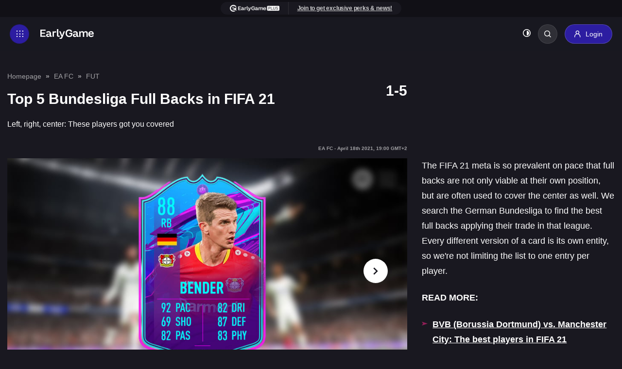

--- FILE ---
content_type: text/html; charset=UTF-8
request_url: https://earlygame.com/fifa/best-bundesliga-defenders-fifa-21
body_size: 16492
content:


<!DOCTYPE html>
<html lang="en">

	<head>
    <meta charset="UTF-8">
    <meta name="viewport" content="width=device-width, initial-scale=1.0">
    <meta http-equiv="X-UA-Compatible" content="ie=edge">

    <style>
        .d-none{
            display: none;
        }
    </style>

            <link rel="dns-prefetch" href="https://load.sgtm.earlygame.com" />
        <link rel="dns-prefetch" href="https://exchange.mediavine.com" />
        <link rel="dns-prefetch" href="https://scripts.mediavine.com" />
        <link rel="dns-prefetch" href="https://www.google-analytics.com" />

        <link rel="preconnect" href="https://www.googletagmanager.com">
        <link rel="preconnect" href="https://www.google-analytics.com">
        <link rel="preconnect" href="https://load.sgtm.earlygame.com">
        <link rel="preconnect" href="https://scripts.mediavine.com">
    
        <meta http-equiv="Content-Security-Policy" content="block-all-mixed-content" />

    <style>
        
            :root {
            --black: #191820;
            --background-dark: #191820;
            --background-light: #FFF;
            --text-dark: #fff;
            --text-light: #191820;

            --text-color: var(--text-dark);
            --background: var(--background-dark);
        }
    </style>
            <link rel="stylesheet" href="/static-assets/css/earlygame.css?id=3139fd1a70f347d10505a8f1fc41ec4b">
    
    
    
	

    
    <link rel="apple-touch-icon" sizes="180x180" href="/static-assets/img/favicon/1/apple-touch-icon.png">
    <link rel="icon" type="image/png" sizes="32x32" href="/static-assets/img/favicon/1/favicon-32x32.png">
    <link rel="icon" type="image/png" sizes="16x16" href="/static-assets/img/favicon/1/favicon-16x16.png">

    





        
            <link href="/fonts/icomoon.ttf" rel="preload" as="font">
    
        
    <script type="text/javascript">
        window.hubMode = false;
        window.env = 'production';
        window.csrfTokenName = 'CRAFT_CSRF_TOKEN';
        window.searchIndex = 'production_eg_en';
        window.searchKey = '542dd3a629dd4b20c3e5a97a24d3691b';
        window.appId = 'FNPZQ6OB9P';
        window.adserver = '//adserver.earlygame.com';
        window.entryId = '98330';
        window.siteId = '1';
    </script>

    
        <script >
                window.dataLayer = window.dataLayer || [];
                function gtag() { window.dataLayer.push(arguments); }
                gtag('consent', 'update', {ad_storage: "granted", analytics_storage: "granted", functionality_storage: "granted", personalization_storage: "granted", security_storage: "granted"});
        </script>

        <!-- Google Tag Manager -->
        <script async type="text/javascript"  >
                (function(w,d,s,l,i){w[l]=w[l]||[];w[l].push({'gtm.start':
                        new Date().getTime(),event:'gtm.js'});var f=d.getElementsByTagName(s)[0],
                        j=d.createElement(s),dl=l!='dataLayer'?'&l='+l:'';j.async=true;j.src=
                        'https://load.sgtm.earlygame.com/okmevyfh.js?id='+i+dl;f.parentNode.insertBefore(j,f);
                })(window,document,'script','dataLayer','GTM-5NK6BQJ');

                function gtag() { window.dataLayer.push(arguments); }
                setTimeout(function(){
                        gtag('consent', 'update', {ad_storage: "granted", analytics_storage: "granted", functionality_storage: "granted", personalization_storage: "granted", security_storage: "granted"});
                }, 500);
        </script>
        <!-- End Google Tag Manager -->

    	<script type="text/javascript" async="async" data-noptimize="1" data-cfasync="false" src="//scripts.mediavine.com/tags/early-game.js"></script>



    
        <title>EarlyGame | Top 5 Bundesliga Full Backs in FIFA 21</title><meta name="generator" content="SEOmatic">
<meta name="description" content="Full backs are essential in the FIFA 21 meta. We picked the best wide defenders from the Bundesliga for you to add to your FUT squad.">
<meta name="referrer" content="no-referrer-when-downgrade">
<meta name="robots" content="index, follow,  max-snippet:-1, max-image-preview:large,  max-video-preview:-1">
<meta content="earlygamegg" property="fb:profile_id">
<meta content="432752728108485" property="fb:app_id">
<meta content="en" property="og:locale">
<meta content="EarlyGame" property="og:site_name">
<meta content="website" property="og:type">
<meta content="https://earlygame.com/fifa/best-bundesliga-defenders-fifa-21" property="og:url">
<meta content="Top 5 Bundesliga Full Backs in FIFA 21" property="og:title">
<meta content="Full backs are essential in the FIFA 21 meta. We picked the best wide defenders from the Bundesliga for you to add to your FUT squad." property="og:description">
<meta content="https://prod.assets.earlygamecdn.com/images/beste-bundesliga-aussenverteidiger-fifa-21.jpg?transform=banner2x_webp&amp;x=0.5&amp;y=0.5" property="og:image">
<meta content="960" property="og:image:width">
<meta content="540" property="og:image:height">
<meta content="https://www.tiktok.com/@earlygamegg" property="og:see_also">
<meta content="https://www.instagram.com/earlygamegg" property="og:see_also">
<meta content="https://www.youtube.com/channel/UCHZSpwl0RXhyieA0F7nTImA" property="og:see_also">
<meta content="https://discord.gg/vCRDFQceyX" property="og:see_also">
<meta content="https://www.facebook.com/earlygamegg/" property="og:see_also">
<meta content="https://twitter.com/earlygamegg" property="og:see_also">
<meta name="twitter:card" content="summary">
<meta name="twitter:site" content="@earlygamegg">
<meta name="twitter:creator" content="@earlygamegg">
<meta name="twitter:title" content="EarlyGame | Top 5 Bundesliga Full Backs in FIFA 21">
<meta name="twitter:description" content="Full backs are essential in the FIFA 21 meta. We picked the best wide defenders from the Bundesliga for you to add to your FUT squad.">
<meta name="twitter:image" content="https://prod.assets.earlygamecdn.com/images/beste-bundesliga-aussenverteidiger-fifa-21.jpg?x=0.5&amp;y=0.5">
<meta name="twitter:image:width" content="630">
<meta name="twitter:image:height" content="630">
<link href="https://earlygame.com/fifa/best-bundesliga-defenders-fifa-21" rel="canonical">
<link href="https://earlygame.com/" rel="home">
<link type="text/plain" href="https://earlygame.com/humans.txt" rel="author"></head>

		
	<body class="not-logged-in dark-mode earlygame ">

		
		<!-- Google Tag Manager (noscript) -->
							<noscript>
				<iframe src="https://load.sgtm.earlygame.com/ns.html?id=GTM-5NK6BQJ" height="0" width="0" style="display:none;visibility:hidden"></iframe>
			</noscript>
				<!-- End Google Tag Manager (noscript) -->

		    


		
		
     
    
            
            
   <section class="wrapper">
                                    
<span data-component="header-clicks"></span>
<header data-component="header" class="header text-white">

    
	<div class="header__topbar ">
		<div class="container text-center">
			<section  class="card-join">
	<div class="card-join__join">
					<ul><li><a href="https://www.earlygame.com/my/register/"><img src="https://prod.assets.earlygamecdn.com/images/earlygame-plus-top-logo_16px.png" alt="EarlyGame PLUS top logo" width="109" height="14" /></a></li><li><a href="https://www.earlygame.com/my/register/">Join to get exclusive perks &amp; news!</a></li></ul>
			</div>
</section>
		</div>
	</div>
    <div class="header__header d-flex flex-wrap justify-content-between">
	<div class="header__left d-flex flex-wrap align-items-center">
		<a href="#" class="header__icon d-inline-flex align-items-center justify-content-center" title="Toggle menu"></a>
		<a href="https://earlygame.com/" class="header__logo">
			<img src="https://prod.assets.earlygamecdn.com/staticResourceReplacements/logo-earlygame.svg" alt="English" width="110" height="20" loading="eager">
		</a>
	</div>

	<div class="header__right d-flex flex-wrap align-items-center">
		            <nav class="header__link position-relative">
	<ul class="header__link-menu d-flex flex-wrap">
		<li class="header__link-menu-container">
			<ul class="header__link-menu-container-list">
									


	
	
	






	
<li class="header__link-item ">
	<a  
							href="https://earlygame.com/news"
					 
							title="News"
					>
		News
	</a>

	</li>
									


	
	
	






	
<li class="header__link-item ">
	<a  
							href="https://earlygame.com/guides"
					 
							title="Guides"
					>
		Guides
	</a>

	</li>
									


	
	
	






	
<li class="header__link-item ">
	<a  
							href="https://earlygame.com/gaming"
					 
							title="Gaming"
					>
		Gaming
	</a>

			<ul class="header__link-submenu">
																	
					<li>
						<a
							href="https://earlygame.com/fortnite" rel="" title="Fortnite">
														Fortnite
						</a>
					</li>
																					
					<li>
						<a
							href="https://earlygame.com/lol" rel="" title="League of Legends">
														League&nbsp;of&nbsp;Legends
						</a>
					</li>
																					
					<li>
						<a
							href="https://earlygame.com/fifa" rel="" title="EA FC">
														EA&nbsp;FC
						</a>
					</li>
																					
					<li>
						<a
							href="https://earlygame.com/call-of-duty" rel="" title="Call of Duty">
														Call&nbsp;of&nbsp;Duty
						</a>
					</li>
																					
					<li>
						<a
							href="https://earlygame.com/reviews" rel="" title="Reviews">
														Reviews
						</a>
					</li>
									</ul>
	</li>
									


				
	
	






	
<li class="header__link-item ">
	<a  
							href="https://earlygame.com/shows-movies"
					 
							title="TV &amp; Movies"
					>
		TV &amp; Movies
	</a>

	</li>
									


	
	
	






	
<li class="header__link-item ">
	<a  
							href="https://earlygame.com/codes"
					 
							title="Codes"
					>
		Codes
	</a>

			<ul class="header__link-submenu">
																	
					<li>
						<a
							href="https://earlygame.com/codes/mobile-games" rel="" title="Mobile Games">
														Mobile&nbsp;Games
						</a>
					</li>
																					
					<li>
						<a
							href="https://earlygame.com/codes/roblox-games" rel="" title="Roblox Games">
														Roblox&nbsp;Games
						</a>
					</li>
																					
					<li>
						<a
							href="https://earlygame.com/codes/pc-console-games" rel="" title="PC &amp; Console Games">
														PC&nbsp;&&nbsp;Console&nbsp;Games
						</a>
					</li>
									</ul>
	</li>
									


	
	
	






	
<li class="header__link-item ">
	<a  
							href="https://earlygame.com/video"
					 
							title="Videos"
					>
		Videos
	</a>

	</li>
									









	
<li class="header__link-item ">
	<a  
							href="https://earlygame.com/forum"
					 
							title="Forum"
					>
		Forum
	</a>

	</li>
							</ul>
		</li>
		<li class="header__link-menu-container">
			<ul class="header__link-menu-container-list">
									


	
	
	

	



	
	
<li class="header__link-item ">
	<a  
							href="https://earlygame.com/careers"
					 
							title="Careers"
					 
							style="background-color:#2c1da1;"
					>
		Careers
	</a>

	</li>
				

									<li class="header__link-item d-logged-in">
						<a href="https://earlygame.com/my" title="EarlyGame+" style="background-color:#2c1da1;">
							EarlyGame+
						</a>
					</li>
							</ul>
		</li>
	</ul>
</nav>

<div class="header__login d-flex align-items-center flex-wrap">
	<ul class="header__event flex-wrap">
			</ul>

	<ul class="header__button align-items-center flex-wrap">
		<li>
			<button data-component="dark-toggle" class="dark-toggle unstyled text-white" aria-label="Toggle dark mode"><i class="icon-adjust"></i></button>
		</li>
		<li class="position-relative">
			<div class="header__search position-absolute">
				    
<form action="https://earlygame.com/search" class="d-flex">
    <input type="text" name="q" placeholder="Search…" class="form-control header__search-field" value="">
            <button type="button" class="header__search-button" aria-label="Search"></button>
</form>
			</div>
			<a href="#" class="header__search-btn rounded" title="Search"></a>
		</li>
												<li class="h-logged-in">
					<a href="https://earlygame.com/my/login" class="btn btn-primary login-btn" title="Login">
						<i class="icon-user"></i>
						<span>Login</span>
					</a>
				</li>

				<li class="d-logged-in dropdown">
					<button class="btn button btn-primary login-btn dropdown-toggle" type="button" id="accountButton" data-toggle="dropdown" aria-haspopup="true" aria-expanded="false" aria-label="my account">
						<i class="icon-user"></i>
											</button>
					<div class="dropdown-menu text-left p-2" aria-labelledby="accountButton">
						<a href="https://earlygame.com/my" class="btn button btn-secondary my-1 w-100">Homepage</a>
						<a href="https://earlygame.com/my/list" class="btn button btn-secondary my-1 w-100">My List</a>
						<a href="https://earlygame.com/my/settings" class="btn button btn-secondary my-1 w-100">Settings</a>
						<a href="https://earlygame.com/logout" class="btn button btn-secondary my-1 w-100">Sign out</a>
					</div>
				</li>
						</ul>
</div>
			</div>

    
	<div class="header__mega-menu">
		<div class="header__block d-flex flex-wrap justify-content-between">
			<div class="header__leftside">
				<nav class="header__menu">
					<ul class="header__menu-list">
												                            
	
<li class="header__menu-item">
	<a href="https://earlygame.com/news" class="header__menu-link-clickable " title="News">
		News
	</a>

	</li>
						                            
	
<li class="header__menu-item">
	<a href="https://earlygame.com/guides" class="header__menu-link-clickable " title="Guides">
		Guides
	</a>

	</li>
						                            
				
<li class="header__menu-item">
	<a href="https://earlygame.com/gaming" class="header__menu-link header__dropdown " title="Gaming">
		Gaming
	</a>

			<ul class="header__submenu">
			<li class="header__submenuitem">
				<a href="https://earlygame.com/gaming" title="Gaming">All Gaming</a>
			</li>

												<li class="header__submenuitem">
						<a href="https://earlygame.com/fortnite" title="Fortnite">
							Fortnite
						</a>
					</li>
																<li class="header__submenuitem">
						<a href="https://earlygame.com/lol" title="League of Legends">
							League of Legends
						</a>
					</li>
																<li class="header__submenuitem">
						<a href="https://earlygame.com/fifa" title="EA FC">
							EA FC
						</a>
					</li>
																<li class="header__submenuitem">
						<a href="https://earlygame.com/call-of-duty" title="Call of Duty">
							Call of Duty
						</a>
					</li>
																<li class="header__submenuitem">
						<a href="https://earlygame.com/reviews" title="Reviews">
							Reviews
						</a>
					</li>
									</ul>
	</li>
						                            
				
<li class="header__menu-item">
	<a href="https://earlygame.com/shows-movies" class="header__menu-link-clickable " title="TV &amp; Movies">
		TV &amp; Movies
	</a>

	</li>
						                            
				
<li class="header__menu-item">
	<a href="https://earlygame.com/codes" class="header__menu-link header__dropdown " title="Codes">
		Codes
	</a>

			<ul class="header__submenu">
			<li class="header__submenuitem">
				<a href="https://earlygame.com/codes" title="Codes">All Codes</a>
			</li>

												<li class="header__submenuitem">
						<a href="https://earlygame.com/codes/mobile-games" title="Mobile Games">
							Mobile Games
						</a>
					</li>
																<li class="header__submenuitem">
						<a href="https://earlygame.com/codes/roblox-games" title="Roblox Games">
							Roblox Games
						</a>
					</li>
																<li class="header__submenuitem">
						<a href="https://earlygame.com/codes/pc-console-games" title="PC &amp; Console Games">
							PC & Console Games
						</a>
					</li>
									</ul>
	</li>
						                            
				
<li class="header__menu-item">
	<a href="https://earlygame.com/video" class="header__menu-link-clickable " title="Videos">
		Videos
	</a>

	</li>
						                            

<li class="header__menu-item">
	<a href="https://earlygame.com/forum" class="header__menu-link-clickable " title="Forum">
		Forum
	</a>

	</li>
						
						                            
	
<li class="header__menu-item">
	<a href="https://earlygame.com/careers" class="header__menu-link-clickable " title="Careers">
		Careers
	</a>

	</li>
											</ul>
				</nav>

									<ul class="header__event header__event--mobile flex-wrap">
																			<li>
								<a href="https://earlygame.com/my" class="btn btn-primary login-btn" title="EarlyGame+">
									<i class="icon-user"></i>
									<span>EarlyGame+</span>
								</a>
							</li>
											</ul>
				
				<div class="header__social d-flex flex-wrap">
																	  						<a href="https://twitter.com/earlygamegg" target="_blank" rel="noopener" title="Twitter" class="d-flex align-items-center justify-content-center icon-x"></a>
																							<a href="https://www.facebook.com/earlygamegg/" target="_blank" rel="noopener" title="Facebook" class="d-flex align-items-center justify-content-center icon-facebook"></a>
																							<a href="https://discord.gg/vCRDFQceyX" target="_blank" rel="noopener" title="Discord" class="d-flex align-items-center justify-content-center icon-discord"></a>
																							<a href="https://www.youtube.com/channel/UCHZSpwl0RXhyieA0F7nTImA" target="_blank" rel="noopener" title="Youtube" class="d-flex align-items-center justify-content-center icon-youtube"></a>
																							<a href="https://www.instagram.com/earlygamegg" target="_blank" rel="noopener" title="Instagram" class="d-flex align-items-center justify-content-center icon-instagram"></a>
																							<a href="https://www.tiktok.com/@earlygamegg" target="_blank" rel="noopener" title="Tiktok" class="d-flex align-items-center justify-content-center icon-tiktok"></a>
									</div>
			</div>

			<div class="header__rightside d-none d-md-block">
				<h5>Game selection</h5>

				<div class="header__slider js-header-slider swiper position-relative">
					<div class="swiper-wrapper">
													<div class="header__item swiper-slide">
								<a href="https://earlygame.com/gaming" title="Gaming" class="card-image">
									        <picture class="">
        
                <img src="https://prod.assets.earlygamecdn.com/images/kena.jpg?transform=Game+Slider+Webp" alt="Kena" width="220" height="320" loading="lazy" class=""/>
    </picture>

																			<div class="card-image__logo game-slider__image d-flex justify-content-center position-absolute">
											        <picture class="">
        
                <img src="https://prod.assets.earlygamecdn.com/images/gaming_new.png" alt="Gaming new" width="544" height="117" loading="lazy" class=""/>
    </picture>
										</div>
									
									<div class="card-image__icon d-flex align-items-center justify-content-center position-absolute" data-component="my-list" data-id="38486">
										<i class="icon-star"></i>
									</div>
								</a>
							</div>
													<div class="header__item swiper-slide">
								<a href="https://earlygame.com/entertainment" title="Entertainment" class="card-image">
									        <picture class="">
        
                <img src="https://prod.assets.earlygamecdn.com/images/Enterianment_CB_2021-09-30-122626_gycd.png?transform=Game+Slider+Webp" alt="Enterianment CB" width="220" height="320" loading="lazy" class=""/>
    </picture>

																			<div class="card-image__logo game-slider__image d-flex justify-content-center position-absolute">
											        <picture class="">
        
                <img src="https://prod.assets.earlygamecdn.com/images/ENT_new_2021-09-29-155103_hniv.png" alt="ENT new" width="680" height="121" loading="lazy" class=""/>
    </picture>
										</div>
									
									<div class="card-image__icon d-flex align-items-center justify-content-center position-absolute" data-component="my-list" data-id="38488">
										<i class="icon-star"></i>
									</div>
								</a>
							</div>
													<div class="header__item swiper-slide">
								<a href="https://earlygame.com/shows-movies" title="TV Shows &amp; Movies" class="card-image">
									        <picture class="">
        
                <img src="https://prod.assets.earlygamecdn.com/images/TV-Shows-Movies-Image.webp?transform=Game+Slider+Webp" alt="TV Shows Movies Image" width="220" height="320" loading="lazy" class=""/>
    </picture>

																			<div class="card-image__logo game-slider__image d-flex justify-content-center position-absolute">
											        <picture class="">
        
                <img src="https://prod.assets.earlygamecdn.com/images/TV-shows-Movies-logo-2.png" alt="TV shows Movies logo 2" width="982" height="411" loading="lazy" class=""/>
    </picture>
										</div>
									
									<div class="card-image__icon d-flex align-items-center justify-content-center position-absolute" data-component="my-list" data-id="906795">
										<i class="icon-star"></i>
									</div>
								</a>
							</div>
													<div class="header__item swiper-slide">
								<a href="https://earlygame.com/fifa" title="EA FC" class="card-image">
									        <picture class="">
        
                <img src="https://prod.assets.earlygamecdn.com/images/fifa_stadium.jpg?transform=Game+Slider+Webp" alt="Fifa stadium" width="220" height="320" loading="lazy" class=""/>
    </picture>

																			<div class="card-image__logo game-slider__image d-flex justify-content-center position-absolute">
											        <picture class="">
        
                <img src="https://prod.assets.earlygamecdn.com/images/fc24.png" alt="Fc24" width="1358" height="471" loading="lazy" class=""/>
    </picture>
										</div>
									
									<div class="card-image__icon d-flex align-items-center justify-content-center position-absolute" data-component="my-list" data-id="38476">
										<i class="icon-star"></i>
									</div>
								</a>
							</div>
													<div class="header__item swiper-slide">
								<a href="https://earlygame.com/fortnite" title="Fortnite" class="card-image">
									        <picture class="">
        
                <img src="https://prod.assets.earlygamecdn.com/images/FortniteLlamaWP.jpg?transform=Game+Slider+Webp" alt="Fortnite Llama WP" width="220" height="320" loading="lazy" class=""/>
    </picture>

																			<div class="card-image__logo game-slider__image d-flex justify-content-center position-absolute">
											        <picture class="">
        
                <img src="https://prod.assets.earlygamecdn.com/images/Fortnite-EarlyGame.png" alt="Fortnite Early Game" width="835" height="348" loading="lazy" class=""/>
    </picture>
										</div>
									
									<div class="card-image__icon d-flex align-items-center justify-content-center position-absolute" data-component="my-list" data-id="38478">
										<i class="icon-star"></i>
									</div>
								</a>
							</div>
													<div class="header__item swiper-slide">
								<a href="https://earlygame.com/lol" title="League of Legends" class="card-image">
									        <picture class="">
        
                <img src="https://prod.assets.earlygamecdn.com/images/LOL_320.png?transform=Game+Slider+Webp" alt="LOL 320" width="220" height="320" loading="lazy" class=""/>
    </picture>

																			<div class="card-image__logo game-slider__image d-flex justify-content-center position-absolute">
											        <picture class="">
        
                <img src="https://prod.assets.earlygamecdn.com/images/LoL-Logo_2021-09-17-092541_lyge.png" alt="Lo L Logo" width="360" height="139" loading="lazy" class=""/>
    </picture>
										</div>
									
									<div class="card-image__icon d-flex align-items-center justify-content-center position-absolute" data-component="my-list" data-id="38472">
										<i class="icon-star"></i>
									</div>
								</a>
							</div>
													<div class="header__item swiper-slide">
								<a href="https://earlygame.com/codes" title="Codes" class="card-image">
									        <picture class="">
        
                <img src="https://prod.assets.earlygamecdn.com/images/codes-bg-image.png?transform=Game+Slider+Webp" alt="Codes bg image" width="220" height="320" loading="lazy" class=""/>
    </picture>

																			<div class="card-image__logo game-slider__image d-flex justify-content-center position-absolute">
											        <picture class="">
        
                <img src="https://prod.assets.earlygamecdn.com/images/codes-logo.png" alt="Codes logo" width="688" height="189" loading="lazy" class=""/>
    </picture>
										</div>
									
									<div class="card-image__icon d-flex align-items-center justify-content-center position-absolute" data-component="my-list" data-id="768279">
										<i class="icon-star"></i>
									</div>
								</a>
							</div>
													<div class="header__item swiper-slide">
								<a href="https://earlygame.com/mobile-gaming" title="Mobile Gaming" class="card-image">
									        <picture class="">
        
                <img src="https://prod.assets.earlygamecdn.com/images/smartphonemobile.webp?transform=Game+Slider+Webp" alt="Smartphonemobile" width="220" height="320" loading="lazy" class=""/>
    </picture>

																			<div class="card-image__logo game-slider__image d-flex justify-content-center position-absolute">
											        <picture class="">
        
                <img src="https://prod.assets.earlygamecdn.com/images/Mobile-Logo.png" alt="Mobile Logo" width="147" height="90" loading="lazy" class=""/>
    </picture>
										</div>
									
									<div class="card-image__icon d-flex align-items-center justify-content-center position-absolute" data-component="my-list" data-id="1127209">
										<i class="icon-star"></i>
									</div>
								</a>
							</div>
													<div class="header__item swiper-slide">
								<a href="https://earlygame.com/video" title="Videos" class="card-image">
									        <picture class="">
        
                <img src="https://prod.assets.earlygamecdn.com/images/videosWP.png?transform=Game+Slider+Webp" alt="Videos WP" width="220" height="320" loading="lazy" class=""/>
    </picture>

																			<div class="card-image__logo game-slider__image d-flex justify-content-center position-absolute">
											        <picture class="">
        
                <img src="https://prod.assets.earlygamecdn.com/images/Untitled-1_2022-08-11-133922_xttn.png" alt="Untitled 1" width="1080" height="1080" loading="lazy" class=""/>
    </picture>
										</div>
									
									<div class="card-image__icon d-flex align-items-center justify-content-center position-absolute" data-component="my-list" data-id="465445">
										<i class="icon-star"></i>
									</div>
								</a>
							</div>
													<div class="header__item swiper-slide">
								<a href="https://earlygame.com/call-of-duty" title="Call of Duty" class="card-image">
									        <picture class="">
        
                <img src="https://prod.assets.earlygamecdn.com/images/cod_320.png?transform=Game+Slider+Webp" alt="Cod 320" width="220" height="320" loading="lazy" class=""/>
    </picture>

																			<div class="card-image__logo game-slider__image d-flex justify-content-center position-absolute">
											        <picture class="">
        
                <img src="https://prod.assets.earlygamecdn.com/images/CoD_logo.png" alt="Co D logo" width="3828" height="896" loading="lazy" class=""/>
    </picture>
										</div>
									
									<div class="card-image__icon d-flex align-items-center justify-content-center position-absolute" data-component="my-list" data-id="38474">
										<i class="icon-star"></i>
									</div>
								</a>
							</div>
													<div class="header__item swiper-slide">
								<a href="https://earlygame.com/rocket-league" title="Rocket League" class="card-image">
									        <picture class="">
        
                <img src="https://prod.assets.earlygamecdn.com/images/Rocket_League.jpg?transform=Game+Slider+Webp" alt="Rocket League" width="220" height="320" loading="lazy" class=""/>
    </picture>

																			<div class="card-image__logo game-slider__image d-flex justify-content-center position-absolute">
											        <picture class="">
        
                <img src="https://prod.assets.earlygamecdn.com/images/RocketLeagueText.png" alt="Rocket League Text" width="1857" height="910" loading="lazy" class=""/>
    </picture>
										</div>
									
									<div class="card-image__icon d-flex align-items-center justify-content-center position-absolute" data-component="my-list" data-id="38482">
										<i class="icon-star"></i>
									</div>
								</a>
							</div>
													<div class="header__item swiper-slide">
								<a href="https://earlygame.com/apex-legends" title="APEX" class="card-image">
									        <picture class="">
        
                <img src="https://prod.assets.earlygamecdn.com/images/apex_320.png?transform=Game+Slider+Webp" alt="Apex 320" width="220" height="320" loading="lazy" class=""/>
    </picture>

																			<div class="card-image__logo game-slider__image d-flex justify-content-center position-absolute">
											        <picture class="">
        
                <img src="https://prod.assets.earlygamecdn.com/images/APEx_Legends_Logo.png" alt="AP Ex Legends Logo" width="1600" height="1200" loading="lazy" class=""/>
    </picture>
										</div>
									
									<div class="card-image__icon d-flex align-items-center justify-content-center position-absolute" data-component="my-list" data-id="38614">
										<i class="icon-star"></i>
									</div>
								</a>
							</div>
													<div class="header__item swiper-slide">
								<a href="https://earlygame.com/general-reviews" title="Reviews" class="card-image">
									        <picture class="">
        
                <img src="https://prod.assets.earlygamecdn.com/images/DALL%C2%B7E-2024-09-17-17.03.06-A-vibrant-collage-image-that-showcases-various-art-styles-from-different-video-games-all-colliding-together-in-a-dynamic-composition.-Include-element.webp?transform=Game+Slider+Webp" alt="DALL E 2024 09 17 17 03 06 A vibrant collage image that showcases various art styles from different video games all colliding together in a dynamic composition Include element" width="220" height="320" loading="lazy" class=""/>
    </picture>

																			<div class="card-image__logo game-slider__image d-flex justify-content-center position-absolute">
											        <picture class="">
        
                <img src="https://prod.assets.earlygamecdn.com/images/logo.png" alt="Logo" width="191" height="90" loading="lazy" class=""/>
    </picture>
										</div>
									
									<div class="card-image__icon d-flex align-items-center justify-content-center position-absolute" data-component="my-list" data-id="958900">
										<i class="icon-star"></i>
									</div>
								</a>
							</div>
													<div class="header__item swiper-slide">
								<a href="https://earlygame.com/galleries" title="Galleries" class="card-image">
									        <picture class="">
        
                <img src="https://prod.assets.earlygamecdn.com/images/logo-copy.jpg?transform=Game+Slider+Webp" alt="Logo copy" width="220" height="320" loading="lazy" class=""/>
    </picture>

																			<div class="card-image__logo game-slider__image d-flex justify-content-center position-absolute">
											        <picture class="">
        
                <img src="https://prod.assets.earlygamecdn.com/images/GALLERIES-17-09-2024.png" alt="GALLERIES 17 09 2024" width="1024" height="225" loading="lazy" class=""/>
    </picture>
										</div>
									
									<div class="card-image__icon d-flex align-items-center justify-content-center position-absolute" data-component="my-list" data-id="1336226">
										<i class="icon-star"></i>
									</div>
								</a>
							</div>
													<div class="header__item swiper-slide">
								<a href="https://earlygame.com/general-news" title="News" class="card-image">
									        <picture class="">
        
                <img src="https://prod.assets.earlygamecdn.com/images/News_320_jinx.png?transform=Game+Slider+Webp" alt="News 320 jinx" width="220" height="320" loading="lazy" class=""/>
    </picture>

																			<div class="card-image__logo game-slider__image d-flex justify-content-center position-absolute">
											        <picture class="">
        
                <img src="https://prod.assets.earlygamecdn.com/images/news-logo.png" alt="News logo" width="1280" height="536" loading="lazy" class=""/>
    </picture>
										</div>
									
									<div class="card-image__icon d-flex align-items-center justify-content-center position-absolute" data-component="my-list" data-id="592566">
										<i class="icon-star"></i>
									</div>
								</a>
							</div>
											</div>

					<div class="swiper-button-prev"></div>
					<div class="swiper-button-next"></div>
				</div>

									<h5>More EarlyGame</h5>

					<div class="header__game js-header-slider swiper position-relative">
						<div
							class="swiper-wrapper">
																						<div class="header__item swiper-item">
									<a  href="https://earlygame.com/polls" class="card-image">
																					        <picture class="">
        
                <img src="https://prod.assets.earlygamecdn.com/images/Esports-arena.jpg?transform=More+Webp&amp;x=0.5&amp;y=0.5" alt="Esports arena" width="220" height="125" loading="lazy" class=""/>
    </picture>
																				<div class="card-image__text d-flex justify-content-center align-items-center position-absolute">
											<h3>Polls</h3>
										</div>

										<div class="card-image__icon d-flex align-items-center justify-content-center position-absolute">
											<i class="icon-plus-round"></i>
										</div>
									</a>
								</div>
															<div class="header__item swiper-item">
									<a  href="https://earlygame.com/giveaways" class="card-image">
																					        <picture class="">
        
                <img src="https://prod.assets.earlygamecdn.com/images/razer-blackhsark-v2-review-im-test.jpg?transform=More+Webp&amp;x=0.5&amp;y=0.5" alt="Razer blackhsark v2 review im test" width="220" height="125" loading="lazy" class=""/>
    </picture>
																				<div class="card-image__text d-flex justify-content-center align-items-center position-absolute">
											<h3>Giveaways</h3>
										</div>

										<div class="card-image__icon d-flex align-items-center justify-content-center position-absolute">
											<i class="icon-plus-round"></i>
										</div>
									</a>
								</div>
															<div class="header__item swiper-item">
									<a  href="https://earlygame.com/videos" class="card-image">
																					        <picture class="">
        
                <img src="https://prod.assets.earlygamecdn.com/images/rocket-league-videos.jpg?transform=More+Webp&amp;x=0.5&amp;y=0.5" alt="Rocket league videos" width="220" height="125" loading="lazy" class=""/>
    </picture>
																				<div class="card-image__text d-flex justify-content-center align-items-center position-absolute">
											<h3>Videos</h3>
										</div>

										<div class="card-image__icon d-flex align-items-center justify-content-center position-absolute">
											<i class="icon-plus-round"></i>
										</div>
									</a>
								</div>
															<div class="header__item swiper-item">
									<a  href="https://earlygame.com/events" class="card-image">
																					        <picture class="">
        
                <img src="https://prod.assets.earlygamecdn.com/images/Valorant-Tournament.jpg?transform=More+Webp&amp;x=0.5&amp;y=0.5" alt="Valorant Tournament" width="220" height="125" loading="lazy" class=""/>
    </picture>
																				<div class="card-image__text d-flex justify-content-center align-items-center position-absolute">
											<h3>Events</h3>
										</div>

										<div class="card-image__icon d-flex align-items-center justify-content-center position-absolute">
											<i class="icon-plus-round"></i>
										</div>
									</a>
								</div>
													</div>

						<div class="swiper-button-prev"></div>
						<div class="swiper-button-next"></div>
					</div>
				</div>
			
			<div class="header__footer d-flex flex-wrap align-items-center">
				<ul class="header__copy d-flex align-items-center flex-wrap">
					<li>Copyright
						2026
						© eSports Media GmbH®</li>
											<li><a href="https://earlygame.com/terms-and-conditions">Privacy Policy</a></li>
											<li><a href="https://earlygame.com/imprint">Impressum and Disclaimer</a></li>
									</ul>

									<a href="https://earlygame.com/" class="header__footer-logo"><img src="https://prod.assets.earlygamecdn.com/staticResourceReplacements/footer-logo.svg" loading="lazy" width="30" height="30" alt=" Logo"></a>
								<div class="header__footer-social d-flex flex-wrap">

											<div class="header__flag">
							<span class="header__contrary">
								English
							</span>

							<ul class="header__flag-list">
            <li>
                            <a href="https://earlygame.com/fifa/best-bundesliga-defenders-fifa-21">
                    English
                </a>
                    </li>
            <li>
                            <a href="https://earlygame.com/de/">
                    German
                </a>
                    </li>
            <li>
                            <a href="https://earlygame.com/es/">
                    Spanish
                </a>
                    </li>
            <li>
                            <a href="https://earlygame.in/">
                    EarlyGame india
                </a>
                    </li>
    </ul>
						</div>
					
					<div class="header__social align-items-center flex-wrap">
																				  							<a href="https://twitter.com/earlygamegg" target="_blank" rel="noopener" title="Twitter" class="d-flex align-items-center justify-content-center icon-x"></a>
																											<a href="https://www.facebook.com/earlygamegg/" target="_blank" rel="noopener" title="Facebook" class="d-flex align-items-center justify-content-center icon-facebook"></a>
																											<a href="https://discord.gg/vCRDFQceyX" target="_blank" rel="noopener" title="Discord" class="d-flex align-items-center justify-content-center icon-discord"></a>
																											<a href="https://www.youtube.com/channel/UCHZSpwl0RXhyieA0F7nTImA" target="_blank" rel="noopener" title="Youtube" class="d-flex align-items-center justify-content-center icon-youtube"></a>
																											<a href="https://www.instagram.com/earlygamegg" target="_blank" rel="noopener" title="Instagram" class="d-flex align-items-center justify-content-center icon-instagram"></a>
																											<a href="https://www.tiktok.com/@earlygamegg" target="_blank" rel="noopener" title="Tiktok" class="d-flex align-items-center justify-content-center icon-tiktok"></a>
											</div>
				</div>
			</div>
		</div>
	</div></div>
    
	

</header>

                            <main>
            
                <section data-component="gallery-slider" class="gallery-slider mb-5 mt-4">
	<div class="container">
		<div class="row">
			<div class="col-12 col-lg-8 position-relative">
				    

<div class="breadcrumbs-container">
    <ul class="breadcrumbs">
                    <li>
                <a href="https://earlygame.com/">Homepage</a>
            </li>
            
                                <li>
                <a href="https://earlygame.com/fifa">EA FC</a>
            </li>
            
                                <li>
                <a href="https://earlygame.com/fifa/fut">FUT</a>
            </li>
            
                        </ul>
</div>


				<h1 class="h2">Top 5 Bundesliga Full Backs in FIFA 21</h1>

				<div class="js-pagingInfo gallery-slider__page d-none d-lg-block">1-5</div>

				<p>Left, right, center: These players got you covered</p>

				<div class="d-flex justify-content-between align-items-center">
					<div class="banner__person d-flex align-items-center mb-2">
						
    <span class="author-name"></span>
					</div>
					<div class="small-text gallery-slider__time"><span>EA FC</span> -     
<span class="timestamp js-timestamp" data-time="2021-04-18T19:00:00+02:00">
    April 18th 2021, 19:00 GMT+2
</span>
</div>
				</div>
			</div>

			<div class="col-12 col-lg-8 gallery-slider__column">
				<div class="gallery-slider__image">
					<div class="gallery-slider__slider js-gallery-slider swiper">
						<div class="swiper-wrapper">
															<figure class="gallery-slider__item swiper-slide">
									        <picture class="">
                    <source srcset="https://prod.assets.earlygamecdn.com/images/eoae-lars-bender.jpg?transform=galleryItem2x_webp&amp;x=0.5&amp;y=0.5" type="image/webp" media="(min-width: 470px)" />
        
                <img src="https://prod.assets.earlygamecdn.com/images/eoae-lars-bender.jpg?transform=Gallery+Item+Webp&amp;x=0.5&amp;y=0.5" alt="Eoae lars bender" width="470" height="265" loading="eager" class="w-100"/>
    </picture>
									<figcaption class="mt-sm-2 p-3 p-sm-0 article-content">
																				<p><b>5.</b> <strong>EoaE Lars Bender (Bayer Leverkusen)</strong><b>:</b> <a href="https://www.earlygame.com/fifa/fifa-21-sven-bender-end-of-an-era-sbc-solution/" target="_blank" rel="noreferrer noopener"><strong>Sven Bender</strong></a> is outshone by his brother <a href="https://www.earlygame.com/fifa/fifa-21-lars-bender-end-of-an-era-sbc-solution/" target="_blank" rel="noreferrer noopener"><b>Lars</b></a>. Though Sven is an actual CB in his End of an Era SBC, Lars plays better there as well as on the flank, which reserves him a spot on our list. (Credit: EA Sports)</p>

																			</figcaption>
								</figure>
															<figure class="gallery-slider__item swiper-slide">
									        <picture class="">
                    <source srcset="https://prod.assets.earlygamecdn.com/images/what-if-wendell.jpg?transform=galleryItem2x_webp&amp;x=0.5&amp;y=0.5" type="image/webp" media="(min-width: 470px)" />
        
                <img src="https://prod.assets.earlygamecdn.com/images/what-if-wendell.jpg?transform=Gallery+Item+Webp&amp;x=0.5&amp;y=0.5" alt="What if wendell" width="470" height="265" loading="lazy" class="w-100"/>
    </picture>
									<figcaption class="mt-sm-2 p-3 p-sm-0 article-content">
																				<p><b>4.</b> <strong>What If Wendell (Bayer Leverkusen)</strong><b>:</b> Those who have completed <a href="https://www.earlygame.com/fifa/fifa-21-wendell-what-if-sbc-solution/" target="_blank" rel="noreferrer noopener"><b>the Brazilian's SBC</b></a> will be pleased to see one of the few truly useful LBs from the Bundesliga. Not quite as strong as Bender defensively, but much better on the offense. (Credit: EA Sports)</p>

																			</figcaption>
								</figure>
															<figure class="gallery-slider__item swiper-slide">
									        <picture class="">
                    <source srcset="https://prod.assets.earlygamecdn.com/images/rttf-davies.jpg?transform=galleryItem2x_webp&amp;x=0.5&amp;y=0.5" type="image/webp" media="(min-width: 470px)" />
        
                <img src="https://prod.assets.earlygamecdn.com/images/rttf-davies.jpg?transform=Gallery+Item+Webp&amp;x=0.5&amp;y=0.5" alt="Rttf davies" width="470" height="265" loading="lazy" class="w-100"/>
    </picture>
									<figcaption class="mt-sm-2 p-3 p-sm-0 article-content">
																				<p><b>3.</b> <strong>RTTF Alphonso Davies (Bayern München)</strong><b>: </b>This card could have been the best of the bunch had Bayern not exited the Champions League this week. <strong><a href="https://www.earlygame.com/fifa/fifa-21-rttf-fut-tracker-all-card-upgrades/" target="_blank" rel="noreferrer noopener">RTTF Davies</a></strong> is still among the best full backs in the Bundesliga, outshone only by two other cards. (Credit: EA Sports)</p>

																			</figcaption>
								</figure>
															<figure class="gallery-slider__item swiper-slide">
									        <picture class="">
                    <source srcset="https://prod.assets.earlygamecdn.com/images/what-if-mbabu.jpg?transform=galleryItem2x_webp&amp;x=0.5&amp;y=0.5" type="image/webp" media="(min-width: 470px)" />
        
                <img src="https://prod.assets.earlygamecdn.com/images/what-if-mbabu.jpg?transform=Gallery+Item+Webp&amp;x=0.5&amp;y=0.5" alt="What if mbabu" width="470" height="265" loading="lazy" class="w-100"/>
    </picture>
									<figcaption class="mt-sm-2 p-3 p-sm-0 article-content">
																				<p><b>2.</b> <strong>What If Kevin Mbabu (Wolfsburg)</strong><b>:</b> Pace is everything and <strong><a href="https://www.earlygame.com/fifa/fifa-21-what-if-fut-event-what-can-you-expect/" target="_blank" rel="noreferrer noopener">What If Mbabu</a></strong> has plenty of that. You need fast defenders to contend with the likes of Kylian Mbappé and this dude can do that from both the wing, or the center of defense. (Credit: EA Sports)</p>

																			</figcaption>
								</figure>
															<figure class="gallery-slider__item swiper-slide">
									        <picture class="">
                    <source srcset="https://prod.assets.earlygamecdn.com/images/toty-davies.jpg?transform=galleryItem2x_webp&amp;x=0.5&amp;y=0.5" type="image/webp" media="(min-width: 470px)" />
        
                <img src="https://prod.assets.earlygamecdn.com/images/toty-davies.jpg?transform=Gallery+Item+Webp&amp;x=0.5&amp;y=0.5" alt="Toty davies" width="470" height="265" loading="lazy" class="w-100"/>
    </picture>
									<figcaption class="mt-sm-2 p-3 p-sm-0 article-content">
																				<p><b>1.</b> <strong>TOTY Alphonso Davies (Bayern München)</strong><b>:</b> It's hardly surprising that a <a href="https://www.earlygame.com/fifa/fifa-21-toty-defense-gk-ratings-are-out/" target="_blank" rel="noreferrer noopener"><strong>TOTY </strong></a>card with 93 OVR ends up in first place. Just look at those sick stats. So good that Davies is borderline wasted at his regular position. Try him out as a striker or winger with Finisher chemistry style and thank us later. (Credit: EA Sports)</p>

																			</figcaption>
								</figure>
													</div>

						<div class="swiper-button-prev"></div>
						<div class="swiper-button-next"></div>
					</div>

					<div class="js-pagingInfo gallery-slider__page d-block d-lg-none">1-5</div>
				</div>

				<div class="gallery-slider__text d-block d-lg-none">
					
					<div class="article-content">
						
    

<div id="1682191911"
        class="ad square-ad   h-logged-in "
        data-placement="square"
        data-ad-data="[base64]"
    >
    </div>
<p>The FIFA 21 meta is so prevalent on pace that full backs are not only viable at their own position, but are often used to cover the center as well. We search the German Bundesliga to find the best full backs applying their trade in that league. Every different version of a card is its own entity, so we're not limiting the list to one entry per player.</p>
<p><b>READ MORE:</b></p>
<ul><li><b><a href="https://www.earlygame.com/fifa/borussia-dortmund-manchester-city-best-players-fifa-21/" target="_blank" rel="noreferrer noopener">BVB (Borussia Dortmund) vs. Manchester City: The best players in FIFA 21</a></b></li><li><b><a href="https://www.earlygame.com/fifa/bayern-munchen-paris-saint-germain-psg-best-fifa-21-players/" target="_blank" rel="noreferrer noopener">Bayern München vs. Paris Saint-Germain: The Best FIFA 21 Players</a></b></li></ul>

											</div>
				</div>

				
<section class="card-person d-flex flex-wrap justify-content-md-between justify-content-center align-items-center">
	
	<div class="card-person__button d-flex  align-items-center">
				<ul class="card-person__share d-flex">
						<li><button data-component="dark-toggle" class="dark-toggle unstyled text-white" aria-label="Toggle dark mode"><i class="icon-adjust"></i></button>
</li>
						<li><div data-component="my-list" class="my-list" data-id="98330"><i class="icon-star"></i></div></li>
		</ul>
		
		<ul class="card-person__share-btn d-flex">
			<li>
				<button class="btn btn-share button btn-secondary dropdown-toggle mx-2 popup" type="button" id="shareButton-2023885072" data-toggle="dropdown" data-component="share" aria-haspopup="true" aria-expanded="false" aria-label="Share">
    <i class="icon-share"></i> Share
</button>
<div class="dropdown-menu text-left" aria-labelledby="shareButton-2023885072">
    <a class="btn btn-share button dropdown-item my-1" href="https://www.facebook.com/sharer/sharer.php?u=https://earlygame.com/fifa/best-bundesliga-defenders-fifa-21" target="_blank" rel="nofollow noopener"><i class="icon-facebook"></i>Facebook</a>
    <a class="btn btn-share button dropdown-item my-1" href="https://twitter.com/intent/tweet?url=https://earlygame.com/fifa/best-bundesliga-defenders-fifa-21" target="_blank" rel="nofollow noopener"><i class="icon-x"></i> X</a>
    <a class="btn btn-share button dropdown-item my-1" href="https://www.reddit.com/submit?url=https://earlygame.com/fifa/best-bundesliga-defenders-fifa-21"><i class="icon-reddit1"></i>Reddit</a>
    <a class="btn btn-share button dropdown-item my-1" href="https://api.whatsapp.com/send?text=https://earlygame.com/fifa/best-bundesliga-defenders-fifa-21"><i class="icon-whatsapp"></i>WhatsApp</a>
    <span class="btn btn-share button dropdown-item my-1 btn-share-clipboard" data-url="https://earlygame.com/fifa/best-bundesliga-defenders-fifa-21"><i class="icon-share"></i>Copy URL</span>
</div>			</li>
			<li>
				<button class="btn btn-primary thumbs-up" data-component="thumbs-up" data-id="98330" aria-label="Thumbs up">
    <i class="icon-like mr-0"></i>
    <small class="count"></small>
</button>
			</li>
			<li>
				<a class="btn btn-primary full-height" href="mailto:len@wndr.digital" aria-label="Email "> <span class="icon-mail"></span> </a>
			</li>
		</ul>
	</div>
</section>
			</div>

			<div class="col-12 col-sm-12 col-md-12 col-lg-4 d-none d-lg-block" id="pubn-ads">
				
				<div class="article-content">
					<p>The FIFA 21 meta is so prevalent on pace that full backs are not only viable at their own position, but are often used to cover the center as well. We search the German Bundesliga to find the best full backs applying their trade in that league. Every different version of a card is its own entity, so we're not limiting the list to one entry per player.</p>
<p><b>READ MORE:</b></p>

    

<div id="612800200"
        class="ad square-ad   h-logged-in "
        data-placement="square"
        data-ad-data="[base64]"
    >
    </div>
<ul><li><b><a href="https://www.earlygame.com/fifa/borussia-dortmund-manchester-city-best-players-fifa-21/" target="_blank" rel="noreferrer noopener">BVB (Borussia Dortmund) vs. Manchester City: The best players in FIFA 21</a></b></li><li><b><a href="https://www.earlygame.com/fifa/bayern-munchen-paris-saint-germain-psg-best-fifa-21-players/" target="_blank" rel="noreferrer noopener">Bayern München vs. Paris Saint-Germain: The Best FIFA 21 Players</a></b></li></ul>

									</div>
			</div>
		</div>
		
		
	</div>
</section>

    <section class="related">
        
        
    
                
    

                
        
    
<section data-component="slider" class="slider " id="section-2039909498">
    <div class="container">
        <div class="slider__topbar">
                                                               <h3 >Related News</h3>
                            
                            <a href="" class="btn btn-primary read-more-btn">More</a>
                    </div>
    </div>

    
    <div class="slider__block ">
        <div class="container">
            <div class="swiper js-slider " data-slides-per-view="auto">
                <div class="swiper-wrapper">
                                                                    
                        <div class="slider__item slider-cards-gallery swiper-slide
                            
                        ">  

                            

	<article  class="card-publication ">
		<a href="https://earlygame.com/guides/fifa/fut-history-alle-karten-von-neyjmar-jr" title="FUT-History: All Neymar Jr. Cards">

			
							
			
			<div class="card-publication__image">
													        <picture class="">
        
                <img src="https://prod.assets.earlygamecdn.com/images/2024-08-19_17-02_news.png?transform=Card+Publication+Webp" alt="2024 08 19 17 02 news" width="340" height="180" loading="lazy" class=""/>
    </picture>
							</div>

			<div class="card-publication__content">
																			<div class="card-publication__description">EA FC</div>
									
				<div class="h5">FUT-History: All Neymar Jr. Cards</div>

							</div>
		</a>
	</article>

                        </div>
                                                                    
                        <div class="slider__item slider-cards-publication swiper-slide
                            
                        ">  

                            

	<article  class="card-publication ">
		<a href="https://earlygame.com/news/entertainment/we-got-cristiano-ronaldo-doing-youtube-before-gta-6" title="We Got Cristiano Ronaldo Doing YouTube Before GTA 6">

			
							
			
			<div class="card-publication__image">
													        <picture class="">
        
                <img src="https://prod.assets.earlygamecdn.com/images/2024-08-22_10-50_news.png?transform=Card+Publication+Webp" alt="2024 08 22 10 50 news" width="340" height="180" loading="lazy" class=""/>
    </picture>
							</div>

			<div class="card-publication__content">
																			<div class="card-publication__description">Entertainment</div>
									
				<div class="h5">We Got Cristiano Ronaldo Doing YouTube Before GTA 6</div>

							</div>
		</a>
	</article>

                        </div>
                                                                    
                        <div class="slider__item slider-cards-gallery swiper-slide
                            
                        ">  

                            

	<article  class="card-publication ">
		<a href="https://earlygame.com/fifa/all-fifa-games-fifa-93-to-fifa-23" title="FIFA&#039;s Evolution Before EA Sports FC: From FIFA 93 To FIFA 23">

			
							
			
			<div class="card-publication__image">
													        <picture class="">
        
                <img src="https://prod.assets.earlygamecdn.com/images/FIFA-History-93-23.png?transform=Card+Publication+Webp" alt="FIFA History 93 23" width="340" height="180" loading="lazy" class=""/>
    </picture>
							</div>

			<div class="card-publication__content">
																			<div class="card-publication__description">EA FC</div>
									
				<div class="h5">FIFA&#039;s Evolution Before EA Sports FC: From FIFA 93 To FIFA 23</div>

							</div>
		</a>
	</article>

                        </div>
                                                                    
                        <div class="slider__item slider-cards-gallery swiper-slide
                            
                        ">  

                            

	<article  class="card-publication ">
		<a href="https://earlygame.com/news/fifa/best-selling-fifa-games-of-all-time-3" title="The Ten Best Selling FIFA Games Of All Time">

			
							
			
			<div class="card-publication__image">
													        <picture class="">
        
                <img src="https://prod.assets.earlygamecdn.com/images/Best-Selling-FIFA-Games-All-Time.png?transform=Card+Publication+Webp" alt="Best Selling FIFA Games All Time" width="340" height="180" loading="lazy" class=""/>
    </picture>
							</div>

			<div class="card-publication__content">
																			<div class="card-publication__description">EA FC</div>
									
				<div class="h5">The Ten Best Selling FIFA Games Of All Time</div>

							</div>
		</a>
	</article>

                        </div>
                                                                    
                        <div class="slider__item slider-cards-publication swiper-slide
                            
                        ">  

                            

	<article  class="card-publication ">
		<a href="https://earlygame.com/news/fifa/ea-fc-24-ultimate-tots-mixed-ligen-and-women-all-pros-and-ratings" title="EA FC 24 Ultimate TOTS Mixed Leagues And Women: All Pros And Ratings">

			
							
			
			<div class="card-publication__image">
													        <picture class="">
        
                <img src="https://prod.assets.earlygamecdn.com/images/FC24_TOTS_ULTIMATE-MIXED_16x9_Squad.png?transform=Card+Publication+Webp" alt="FC24 TOTS ULTIMATE MIXED 16x9 Squad" width="340" height="180" loading="lazy" class=""/>
    </picture>
							</div>

			<div class="card-publication__content">
																			<div class="card-publication__description">EA FC</div>
									
				<div class="h5">EA FC 24 Ultimate TOTS Mixed Leagues And Women: All Pros And Ratings</div>

							</div>
		</a>
	</article>

                        </div>
                                                                    
                        <div class="slider__item slider-cards-publication swiper-slide
                            
                        ">  

                            

	<article  class="card-publication ">
		<a href="https://earlygame.com/news/fifa/ea-fc-24-ultimate-tots-all-players-ratings" title="EA FC 24 Ultimate TOTS: All Players &amp; Ratings">

			
							
			
			<div class="card-publication__image">
													        <picture class="">
        
                <img src="https://prod.assets.earlygamecdn.com/images/FC24_TOTS_ULTIMATE-MENS_16x9_Squad.png?transform=Card+Publication+Webp" alt="FC24 TOTS ULTIMATE MENS 16x9 Squad" width="340" height="180" loading="lazy" class=""/>
    </picture>
							</div>

			<div class="card-publication__content">
																			<div class="card-publication__description">EA FC</div>
									
				<div class="h5">EA FC 24 Ultimate TOTS: All Players &amp; Ratings</div>

							</div>
		</a>
	</article>

                        </div>
                                                                    
                        <div class="slider__item slider-cards-publication swiper-slide
                            
                        ">  

                            

	<article  class="card-publication ">
		<a href="https://earlygame.com/guides/fifa/ea-fc-24-rttf-tracker-all-players" title="EA FC 24 RTTF Tracker: All Players And Upgrades">

			
							
			
			<div class="card-publication__image">
													        <picture class="">
        
                <img src="https://prod.assets.earlygamecdn.com/images/rttf-ea.jpeg?transform=Card+Publication+Webp" alt="Rttf ea" width="340" height="180" loading="lazy" class=""/>
    </picture>
							</div>

			<div class="card-publication__content">
																			<div class="card-publication__description">EA FC</div>
									
				<div class="h5">EA FC 24 RTTF Tracker: All Players And Upgrades</div>

							</div>
		</a>
	</article>

                        </div>
                                                                    
                        <div class="slider__item slider-cards-gallery swiper-slide
                            
                        ">  

                            

	<article  class="card-publication ">
		<a href="https://earlygame.com/fifa/fut-icons-father-son" title="Like Father, Like Son: Icons &amp; Their Kids In Ultimate Team">

			
							
			
			<div class="card-publication__image">
													        <picture class="">
        
                <img src="https://prod.assets.earlygamecdn.com/images/Vater-Sohn-Header.jpg?transform=Card+Publication+Webp" alt="Vater Sohn Header" width="340" height="180" loading="lazy" class=""/>
    </picture>
							</div>

			<div class="card-publication__content">
																			<div class="card-publication__description">EA FC</div>
									
				<div class="h5">Like Father, Like Son: Icons &amp; Their Kids In Ultimate Team</div>

							</div>
		</a>
	</article>

                        </div>
                                                                    
                        <div class="slider__item slider-cards-gallery swiper-slide
                            
                        ">  

                            

	<article  class="card-publication ">
		<a href="https://earlygame.com/news/fifa/ea-fc-24-most-promising-striker-talents" title="Goals In Growth: The Most Promising Striker Talents In EA FC 24">

			
							
			
			<div class="card-publication__image">
													        <picture class="">
        
                <img src="https://prod.assets.earlygamecdn.com/images/Moukoko.jpeg?transform=Card+Publication+Webp" alt="Moukoko" width="340" height="180" loading="lazy" class=""/>
    </picture>
							</div>

			<div class="card-publication__content">
																			<div class="card-publication__description">EA FC</div>
									
				<div class="h5">Goals In Growth: The Most Promising Striker Talents In EA FC 24</div>

							</div>
		</a>
	</article>

                        </div>
                                                                    
                        <div class="slider__item slider-cards-publication swiper-slide
                            
                        ">  

                            

	<article  class="card-publication ">
		<a href="https://earlygame.com/news/fifa/fifa-comeback-publisher-2k-games" title="FIFA-Comeback With New Publisher On The Horizon">

			
							
			
			<div class="card-publication__image">
													        <picture class="">
        
                <img src="https://prod.assets.earlygamecdn.com/images/F21_Mbappe_16x9.jpg?transform=Card+Publication+Webp&amp;x=0.5&amp;y=0.5" alt="F21 Mbappe 16x9" width="340" height="180" loading="lazy" class=""/>
    </picture>
							</div>

			<div class="card-publication__content">
																			<div class="card-publication__description">EA FC</div>
									
				<div class="h5">FIFA-Comeback With New Publisher On The Horizon</div>

							</div>
		</a>
	</article>

                        </div>
                                                                    
                        <div class="slider__item slider-cards-publication swiper-slide
                            
                        ">  

                            

	<article  class="card-publication ">
		<a href="https://earlygame.com/news/fifa/ea-fc-24-mixed-team-5-all-players-ratings" title="EA FC 24 Mixed Team 5: All Players &amp; Ratings">

			
							
			
			<div class="card-publication__image">
													        <picture class="">
        
                <img src="https://prod.assets.earlygamecdn.com/images/FC24_TOTS_LIVE_16x9_Squad_MixedLeagues.png?transform=Card+Publication+Webp" alt="FC24 TOTS LIVE 16x9 Squad Mixed Leagues" width="340" height="180" loading="lazy" class=""/>
    </picture>
							</div>

			<div class="card-publication__content">
																			<div class="card-publication__description">EA FC</div>
									
				<div class="h5">EA FC 24 Mixed Team 5: All Players &amp; Ratings</div>

							</div>
		</a>
	</article>

                        </div>
                                                                    
                        <div class="slider__item slider-cards-gallery swiper-slide
                            
                        ">  

                            

	<article  class="card-publication ">
		<a href="https://earlygame.com/news/fifa/ea-fc-24-these-are-the-10-most-played-cards-in-ut" title="EA FC 24: These Are The 10 Most Played Cards In UT">

			
							
			
			<div class="card-publication__image">
													        <picture class="">
        
                <img src="https://prod.assets.earlygamecdn.com/images/rashford.jpeg?transform=Card+Publication+Webp" alt="Rashford" width="340" height="180" loading="lazy" class=""/>
    </picture>
							</div>

			<div class="card-publication__content">
																			<div class="card-publication__description">EA FC</div>
									
				<div class="h5">EA FC 24: These Are The 10 Most Played Cards In UT</div>

							</div>
		</a>
	</article>

                        </div>
                                    </div>
                <div class="swiper-pagination"></div>

                <div class="swiper-button swiper-button-prev d-none"></div>
                <div class="swiper-button swiper-button-next d-none"></div>
            </div>

                    </div>
    </div>

    
    </section></section>


    
    
    <div class="btn-group dropup floating-menu d-none" data-component="floating-menu" >

        <button type="button" class="btn dropdown-toggle floating-menu__toggle" data-toggle="dropdown" aria-label="menu" aria-haspopup="true" aria-expanded="false">
            <i class="icon-bar"></i>
        </button>

        <ul class="dropdown-menu">

            
                            <li><a href="https://earlygame.com/fifa" class="btn btn-primary">All FIFA</a></li>

                                    <li><a href="https://earlygame.com/fifa/news" class="btn btn-primary">News</a></li>
                                    <li><a href="https://earlygame.com/fifa/videos" class="btn btn-primary">Videos</a></li>
                
                <li><a href="https://earlygame.com/" class="btn btn-primary">Home</a></li>
            
        </ul>
    </div>
        </main>
                    <footer data-component="footer" class="footer text-white">
    <div class="footer__subscribe">
        <div class="container">
            <div class="row align-items-center justify-content-between">
                <div class="col-12 col-sm-12 col-md-12 col-lg-5 col-xl-4">
                    <h3>Subscribe to our Newsletter</h3>

                    <p>Sign up for selected EarlyGame highlights, opinions and much more</p>
                </div>

                <div class="col-12 col-sm-12 col-md-12 col-lg-7">
                    <form action="https://earlygame.us7.list-manage.com/subscribe/post?u=39e4a7efc34cce679b1bb7e69&amp;id=78f910cd8a" method="post" id="mc-embedded-subscribe-form" name="mc-embedded-subscribe-form" class="validate" target="_blank" novalidate>
    <div class="footer__form">
        <div class="footer__input">
            <input type="text" value="" placeholder="Name" name="FNAME" class="form-control" id="mce-FNAME">
        </div>

        <div class="footer__email">
            <div class="footer__input-email">
                <input type="email" value="" name="EMAIL" placeholder="Your email address" class="required email form-control" id="mce-EMAIL" autocomplete="email">
            </div>

            <div style="position: absolute; left: -5000px;" aria-hidden="true"><input type="text" name="b_39e4a7efc34cce679b1bb7e69_78f910cd8a" tabindex="-1" value=""></div>

                                                        <ul style="display: none;">
                    <li>
                        <input type="checkbox" value="1" name="group[178581][1]" id="mce-group[178581]-178581-0" checked>
                        <label for="mce-group[178581]-178581-0">EarlyGame Newsletter</label>
                    </li>
                </ul>
            
            <div class="footer__button">
                <button type="submit" class="btn btn-primary footer__btn" aria-label="Subscribe">Subscribe</button>
            </div>
        </div>
    </div>
</form>                </div>
            </div>
        </div>
    </div>

    <div class="container">
        <div class="row">
            <div class="col-12 col-sm-12 col-md-12 col-lg-7">
                <div class="footer__about">
                    <h4>About Us</h4>

                    <p><p>Discover the world of esports and video games. Stay up to date with news, opinion, tips, tricks and reviews.<a href="https://earlygame.com/about-us" class="internal-link"><br>More insights about us? Click here!</a><br></p></p>
                </div>

                <div class="d-block d-lg-none">
                    <h4>Links</h4>

                    <ul class="footer__link">
                                                    <li>
                                <a href="https://earlygame.com/affiliate-links"> 
                                                                            <i class="icon-cart"></i>
                                                                        Affiliate Links
                                </a>
                            </li>
                                                    <li>
                                <a href="https://earlygame.com/terms-and-conditions"> 
                                                                            <i class="icon-"></i>
                                                                        Privacy Policy
                                </a>
                            </li>
                                                    <li>
                                <a href="https://earlygame.com/imprint"> 
                                                                            <i class="icon-"></i>
                                                                        Impressum and Disclaimer
                                </a>
                            </li>
                                                    <li>
                                <a href="https://earlygame.com/advertising-policy"> 
                                                                            <i class="icon-"></i>
                                                                        Advertising Policy
                                </a>
                            </li>
                                                    <li>
                                <a href="https://earlygame.com/editorial-policy"> 
                                                                            <i class="icon-"></i>
                                                                        Our Editorial Policy
                                </a>
                            </li>
                                                    <li>
                                <a href="https://earlygame.com/about-us"> 
                                                                        About Us
                                </a>
                            </li>
                                                    <li>
                                <a href="https://earlygame.com/authors"> 
                                                                        Authors
                                </a>
                            </li>
                                                    <li>
                                <a href="https://earlygame.com/ownership-2"> 
                                                                            <i class="icon-"></i>
                                                                        Ownership
                                </a>
                            </li>
                                            </ul>
                </div>
                
                                <div class="footer__partner">
                    <h4>Partners</h4>

                    <ul class="footer__partner-logo d-flex flex-wrap">
                                                                                    <li class="d-flex align-items-center">
                                                                            <img loading="lazy" src="https://prod.assets.earlygamecdn.com/logos/Kicker-Logo.png?transform=footerPartner&amp;x=0.5&amp;y=0.5" alt="Kicker Logo" height="50" width="67">
                                                                    </li>
                                                                                                                <li class="d-flex align-items-center">
                                     <a href="https://eslfaceitgroup.com/" rel="">                                         <img loading="lazy" src="https://prod.assets.earlygamecdn.com/images/efg-esl-logo.png?transform=footerPartner" alt="Efg esl logo" height="50" width="67">
                                     </a>                                 </li>
                                                                                                                <li class="d-flex align-items-center">
                                     <a href="https://www.euronics.de/" rel="">                                         <img loading="lazy" src="https://prod.assets.earlygamecdn.com/images/euronics-logo_2023-09-25-055212_ggam.png?transform=footerPartner" alt="Euronics logo" height="50" width="98">
                                     </a>                                 </li>
                                                                                                                <li class="d-flex align-items-center">
                                     <a href="https://www.porsche.com/germany/" rel="">                                         <img loading="lazy" src="https://prod.assets.earlygamecdn.com/images/porsche-logo.png?transform=footerPartner" alt="Porsche logo" height="50" width="129">
                                     </a>                                 </li>
                                                                                                                <li class="d-flex align-items-center">
                                     <a href="https://www.razer.com/" rel="">                                         <img loading="lazy" src="https://prod.assets.earlygamecdn.com/images/razer-logo.png?transform=footerPartner" alt="Razer logo" height="50" width="129">
                                     </a>                                 </li>
                                                                        </ul>
                </div>
                
                                    <div class="footer__partner">
                        <h4>Charity Partner</h4>

                        <ul class="footer__partner-logo d-flex flex-wrap">
                                                                                                <li class="d-flex align-items-center">
                                                                                    <img loading="lazy" src="https://prod.assets.earlygamecdn.com/images/laureus-sport-for-good-horizontal-logo.png?transform=footerPartner" alt="Laureus sport for good horizontal logo" height="50" width="174">
                                                                            </li>
                                                                                    </ul>
                    </div>
                
                            </div>

            <div class="col-12 col-sm-3 d-none d-lg-block">
                <h4>Games</h4>

                <ul class="footer__link">
                                            <li><a href="https://earlygame.com/gaming">Gaming</a></li>
                                            <li><a href="https://earlygame.com/entertainment">Entertainment</a></li>
                                            <li><a href="https://earlygame.com/shows-movies">TV Shows &amp; Movies</a></li>
                                            <li><a href="https://earlygame.com/fifa">EA FC</a></li>
                                            <li><a href="https://earlygame.com/fortnite">Fortnite</a></li>
                                            <li><a href="https://earlygame.com/lol">League of Legends</a></li>
                                            <li><a href="https://earlygame.com/codes">Codes</a></li>
                                            <li><a href="https://earlygame.com/mobile-gaming">Mobile Gaming</a></li>
                                            <li><a href="https://earlygame.com/video">Videos</a></li>
                                            <li><a href="https://earlygame.com/call-of-duty">Call of Duty</a></li>
                                            <li><a href="https://earlygame.com/rocket-league">Rocket League</a></li>
                                            <li><a href="https://earlygame.com/apex-legends">APEX</a></li>
                                            <li><a href="https://earlygame.com/general-reviews">Reviews</a></li>
                                            <li><a href="https://earlygame.com/galleries">Galleries</a></li>
                                            <li><a href="https://earlygame.com/general-news">News</a></li>
                                            <li><a href="https://earlygame.com/career">Your Future</a></li>
                                    </ul>
            </div>

                        <div class="col-12 col-sm-2 d-none d-lg-block">
                <h4>Links</h4>

                <ul class="footer__link">
                                            <li>
                            <a href="https://earlygame.com/affiliate-links"> 
                                                                    <i class="icon-cart"></i>
                                                                Affiliate Links
                            </a>
                        </li>
                                            <li>
                            <a href="https://earlygame.com/terms-and-conditions"> 
                                                                    <i class="icon-"></i>
                                                                Privacy Policy
                            </a>
                        </li>
                                            <li>
                            <a href="https://earlygame.com/imprint"> 
                                                                    <i class="icon-"></i>
                                                                Impressum and Disclaimer
                            </a>
                        </li>
                                            <li>
                            <a href="https://earlygame.com/advertising-policy"> 
                                                                    <i class="icon-"></i>
                                                                Advertising Policy
                            </a>
                        </li>
                                            <li>
                            <a href="https://earlygame.com/editorial-policy"> 
                                                                    <i class="icon-"></i>
                                                                Our Editorial Policy
                            </a>
                        </li>
                                            <li>
                            <a href="https://earlygame.com/about-us"> 
                                                                About Us
                            </a>
                        </li>
                                            <li>
                            <a href="https://earlygame.com/authors"> 
                                                                Authors
                            </a>
                        </li>
                                            <li>
                            <a href="https://earlygame.com/ownership-2"> 
                                                                    <i class="icon-"></i>
                                                                Ownership
                            </a>
                        </li>
                                    </ul>
            </div>
            

            <div class="col-12 mt-0 mt-lg-5">
                <div class="footer__copyright d-flex flex-wrap align-items-center">

                    <ul class="footer__copy d-flex align-items-center flex-wrap">
                        <li>Copyright 2026 © eSports Media GmbH®</li>
                                                    <li>
                                <a href="https://earlygame.com/terms-and-conditions"> 
                                                                            <i class="icon-"></i>
                                                                        Privacy Policy
                                </a>
                            </li>
                                                    <li>
                                <a href="https://earlygame.com/imprint"> 
                                                                            <i class="icon-"></i>
                                                                        Impressum and Disclaimer
                                </a>
                            </li>
                        
                        <li class="cb-switch d-none"><a href="#" onclick="javascript:Cookiebot.show();">Update Privacy Settings</a></li>
                    </ul>

                                        <a href="https://earlygame.com/" class="footer__footer-logo">
                        <img src="/static-assets/img/footer-logo.svg"
                             loading="lazy"
                             width="30"
                             height="30"
                             alt="English">
                    </a>
                    
                    <div class="footer__social-icon d-flex flex-wrap justify-content-center">

                                                <div class="footer__flag">
                            <a href="https://earlygame.com/" class="footer__contrary">
                                English
                            </a>

                            <ul class="footer__flag-list">
            <li>
                            <a href="https://earlygame.com/fifa/best-bundesliga-defenders-fifa-21">
                    English
                </a>
                    </li>
            <li>
                            <a href="https://earlygame.com/de/">
                    German
                </a>
                    </li>
            <li>
                            <a href="https://earlygame.com/es/">
                    Spanish
                </a>
                    </li>
            <li>
                            <a href="https://earlygame.in/">
                    EarlyGame india
                </a>
                    </li>
    </ul>
                        </div>
                        
                        <div class="social-icons d-flex flex-wrap">
	<ul class="align-items-center flex-wrap d-flex d-lg-flex">
					<li>
				<a href="https://twitter.com/earlygamegg" target="_blank" rel="noopener" title="Twitter" class="d-flex align-items-center justify-content-center">
										  					<span class="icon-x"></span>
				</a>
			</li>
					<li>
				<a href="https://www.facebook.com/earlygamegg/" target="_blank" rel="noopener" title="Facebook" class="d-flex align-items-center justify-content-center">
															<span class="icon-facebook"></span>
				</a>
			</li>
					<li>
				<a href="https://discord.gg/vCRDFQceyX" target="_blank" rel="noopener" title="Discord" class="d-flex align-items-center justify-content-center">
															<span class="icon-discord"></span>
				</a>
			</li>
					<li>
				<a href="https://www.youtube.com/channel/UCHZSpwl0RXhyieA0F7nTImA" target="_blank" rel="noopener" title="Youtube" class="d-flex align-items-center justify-content-center">
															<span class="icon-youtube"></span>
				</a>
			</li>
					<li>
				<a href="https://www.instagram.com/earlygamegg" target="_blank" rel="noopener" title="Instagram" class="d-flex align-items-center justify-content-center">
															<span class="icon-instagram"></span>
				</a>
			</li>
					<li>
				<a href="https://www.tiktok.com/@earlygamegg" target="_blank" rel="noopener" title="Tiktok" class="d-flex align-items-center justify-content-center">
															<span class="icon-tiktok"></span>
				</a>
			</li>
			</ul>
</div>
                    </div>
                </div>
            </div>
        </div>
    </div>
</footer>
        
               <div class="js-increment-view" data-component="view-counter" data-id="98330" data-key="single"></div>       
                 </section>

					<script async type="lazyloadscript" data-original-type="text/javascript" src='https://static.cloudflareinsights.com/beacon.min.js' data-cf-beacon='{"token": "daa20bb7459a4a5b93859249c3aaff6b"}'></script>
		
				<script src="/static-assets/js/app.js?id=da6dca7e182b4cc3a8b8c584868b1405" type="text/javascript" defer></script>
		<script src="/static-assets/js/lazy-loader.js?id=f443933f860b756a83c98b9ec355f734" type="text/javascript" defer></script>
		<script src="/static-assets/js/ads.js?id=3a1a5b9247f62861e39cf2a6ee108acb" type="text/javascript" defer></script>
		<script src="/static-assets/js/user.js?id=e3ddb507dda9275658be16dd24c4e0a4" type="text/javascript" defer></script>
		<script src="/static-assets/js/infinite-scroll.js?id=c4f6fde55cea1ee745f7937bc383b79e" type="text/javascript" defer></script>

		<script>
    class LazyLoad {
        constructor(e) {
            this.triggerEvents = e, this.eventOptions = {passive: !0}, this.userEventListener = this.triggerListener.bind(this), this.delayedScripts = {
                normal: [],
                async: [],
                defer: []
            }, this.allJQueries = []
        }

        _addUserInteractionListener(e) {
            this.triggerEvents.forEach((t => window.addEventListener(t, e.userEventListener, e.eventOptions)))
        }

        async _transformIframes() {
            document.querySelectorAll('.lazy-iframe').forEach(i => {
                i.setAttribute('src', i.getAttribute('data-src'))
            })
        }

        _removeUserInteractionListener(e) {
            this.triggerEvents.forEach((t => window.removeEventListener(t, e.userEventListener, e.eventOptions)))
        }

        triggerListener() {
            this._removeUserInteractionListener(this), "loading" === document.readyState ? document.addEventListener("DOMContentLoaded", this._loadEverythingNow.bind(this)) : this._loadEverythingNow()
        }

        async _loadEverythingNow() {
            this._delayEventListeners(), this._delayJQueryReady(this), this._handleDocumentWrite(), this._registerAllDelayedScripts(), this._preloadAllScripts(), await this._transformIframes(), await this._loadScriptsFromList(this.delayedScripts.normal), await this._loadScriptsFromList(this.delayedScripts.defer), await this._loadScriptsFromList(this.delayedScripts.async), await this._triggerDOMContentLoaded(), await this._triggerWindowLoad(), window.dispatchEvent(new Event("rocket-allScriptsLoaded"))
        }

        _registerAllDelayedScripts() {
            document.querySelectorAll("script[type=lazyloadscript]").forEach((e => {
                e.hasAttribute("src") ? e.hasAttribute("async") && !1 !== e.async ? this.delayedScripts.async.push(e) : e.hasAttribute("defer") && !1 !== e.defer || "module" === e.getAttribute("data-original-type") ? this.delayedScripts.defer.push(e) : this.delayedScripts.normal.push(e) : this.delayedScripts.normal.push(e)
            }))
        }

        async _transformScript(e) {
            return await this._requestAnimFrame(), new Promise((t => {
                const n = document.createElement("script");
                let i;
                [...e.attributes].forEach((e => {
                    let t = e.nodeName;
                    "type" !== t && ("data-original-type" === t && (t = "type", i = e.nodeValue), n.setAttribute(t, e.nodeValue))
                })), e.hasAttribute("src") && this._isValidScriptType(i) ? (n.addEventListener("load", t), n.addEventListener("error", t)) : (n.text = e.text, t()), e.parentNode.replaceChild(n, e)
            }))
        }

        _isValidScriptType(e) {
            return !e || "" === e || "string" == typeof e && ["text/javascript", "text/x-javascript", "text/ecmascript", "text/jscript", "application/javascript", "application/x-javascript", "application/ecmascript", "application/jscript", "module"].includes(e.toLowerCase())
        }

        async _loadScriptsFromList(e) {
            const t = e.shift();
            return t ? (await this._transformScript(t), this._loadScriptsFromList(e)) : Promise.resolve()
        }

        _preloadAllScripts() {
            var e = document.createDocumentFragment();
            [...this.delayedScripts.normal, ...this.delayedScripts.defer, ...this.delayedScripts.async].forEach((t => {
                const n = t.getAttribute("src");
                if (n) {
                    const t = document.createElement("link");
                    t.href = n, t.rel = "preload", t.as = "script", e.appendChild(t)
                }
            })), document.head.appendChild(e)
        }

        _delayEventListeners() {
            let e = {};

            function t(t, n) {
                !function (t) {
                    function n(n) {
                        return e[t].eventsToRewrite.indexOf(n) >= 0 ? "rocket-" + n : n
                    }

                    e[t] || (e[t] = {
                        originalFunctions: {add: t.addEventListener, remove: t.removeEventListener},
                        eventsToRewrite: []
                    }, t.addEventListener = function () {
                        arguments[0] = n(arguments[0]), e[t].originalFunctions.add.apply(t, arguments)
                    }, t.removeEventListener = function () {
                        arguments[0] = n(arguments[0]), e[t].originalFunctions.remove.apply(t, arguments)
                    })
                }(t), e[t].eventsToRewrite.push(n)
            }

            function n(e, t) {
                let n = e[t];
                Object.defineProperty(e, t, {
                    get: () => n || function () {
                    }, set(i) {
                        e["rocket" + t] = n = i
                    }
                })
            }

            t(document, "DOMContentLoaded"), t(window, "DOMContentLoaded"), t(window, "load"), t(window, "pageshow"), t(document, "readystatechange"), n(document, "onreadystatechange"), n(window, "onload"), n(window, "onpageshow")
        }

        _delayJQueryReady(e) {
            let t = window.jQuery;
            Object.defineProperty(window, "jQuery", {
                get: () => t, set(n) {
                    if (n && n.fn && !e.allJQueries.includes(n)) {
                        n.fn.ready = n.fn.init.prototype.ready = function (t) {
                            e.domReadyFired ? t.bind(document)(n) : document.addEventListener("rocket-DOMContentLoaded", (() => t.bind(document)(n)))
                        };
                        const t = n.fn.on;
                        n.fn.on = n.fn.init.prototype.on = function () {
                            if (this[0] === window) {
                                function e(e) {
                                    return e.split(" ").map((e => "load" === e || 0 === e.indexOf("load.") ? "rocket-jquery-load" : e)).join(" ")
                                }

                                "string" == typeof arguments[0] || arguments[0] instanceof String ? arguments[0] = e(arguments[0]) : "object" == typeof arguments[0] && Object.keys(arguments[0]).forEach((t => {
                                    delete Object.assign(arguments[0], {[e(t)]: arguments[0][t]})[t]
                                }))
                            }
                            return t.apply(this, arguments), this
                        }, e.allJQueries.push(n)
                    }
                    t = n
                }
            })
        }

        async _triggerDOMContentLoaded() {
            this.domReadyFired = !0, await this._requestAnimFrame(), document.dispatchEvent(new Event("rocket-DOMContentLoaded")), await this._requestAnimFrame(), window.dispatchEvent(new Event("rocket-DOMContentLoaded")), await this._requestAnimFrame(), document.dispatchEvent(new Event("rocket-readystatechange")), await this._requestAnimFrame(), document.rocketonreadystatechange && document.rocketonreadystatechange()
        }

        async _triggerWindowLoad() {
            await this._requestAnimFrame(), window.dispatchEvent(new Event("rocket-load")), await this._requestAnimFrame(), window.rocketonload && window.rocketonload(), await this._requestAnimFrame(), this.allJQueries.forEach((e => e(window).trigger("rocket-jquery-load"))), window.dispatchEvent(new Event("rocket-pageshow")), await this._requestAnimFrame(), window.rocketonpageshow && window.rocketonpageshow()
        }

        _handleDocumentWrite() {
            const e = new Map;
            document.write = document.writeln = function (t) {
                const n = document.currentScript;
                n || console.error("WPRocket unable to document.write this: " + t);
                const i = document.createRange(), r = n.parentElement;
                let a = e.get(n);
                void 0 === a && (a = n.nextSibling, e.set(n, a));
                const o = document.createDocumentFragment();
                i.setStart(o, 0), o.appendChild(i.createContextualFragment(t)), r.insertBefore(o, a)
            }
        }

        async _requestAnimFrame() {
            return new Promise((e => requestAnimationFrame(e)))
        }

        static run() {
            const e = new LazyLoad(["keydown", "mousemove", "touchmove", "touchstart", "touchend", "wheel"]);
            e._addUserInteractionListener(e)
        }
    }

    LazyLoad.run();
</script>		
		
				
		<div id="dialogs" class="d-none"></div>
	<script type="application/ld+json">{"@context":"http://schema.org","@graph":[{"@type":"MediaGallery","author":{"@id":"https://earlygame.com#identity"},"copyrightHolder":{"@id":"https://earlygame.com#identity"},"copyrightYear":"2021","creator":{"@id":"https://earlygame.com#creator"},"dateCreated":"2021-09-01T16:47:56+02:00","dateModified":"2021-09-27T14:15:41+02:00","datePublished":"2021-04-18T19:00:00+02:00","description":"Full backs are essential in the FIFA 21 meta. We picked the best wide defenders from the Bundesliga for you to add to your FUT squad.","headline":"Top 5 Bundesliga Full Backs in FIFA 21","image":{"@type":"ImageObject","url":"https://prod.assets.earlygamecdn.com/images/beste-bundesliga-aussenverteidiger-fifa-21.jpg?x=0.5&y=0.5"},"inLanguage":"en","mainEntityOfPage":"https://earlygame.com/fifa/best-bundesliga-defenders-fifa-21","name":"Top 5 Bundesliga Full Backs in FIFA 21","publisher":{"@id":"https://earlygame.com#creator"},"url":"https://earlygame.com/fifa/best-bundesliga-defenders-fifa-21"},{"@id":"https://earlygame.com#identity","@type":"Organization","address":{"@type":"PostalAddress","addressCountry":"Germany","addressLocality":"München","addressRegion":"Bayern","postalCode":"80798","streetAddress":"Tengstraße 9"},"alternateName":"Esports Media GmbH","description":"Discover the world of esports and video games. Stay up to date with news, opinion, tips, tricks and reviews.","email":"info@earlygame.com","image":{"@type":"ImageObject","height":"97","url":"https://earlygame.com/uploads/images/logo.jpeg","width":"468"},"logo":{"@type":"ImageObject","height":"60","url":"https://prod.assets.earlygamecdn.com/images/logo.jpeg?x=0.5&y=0.5","width":"289"},"name":"EarlyGame","sameAs":["https://twitter.com/earlygamegg","https://www.facebook.com/earlygamegg/","https://discord.gg/vCRDFQceyX","https://www.youtube.com/channel/UCHZSpwl0RXhyieA0F7nTImA","https://www.instagram.com/earlygamegg","https://www.tiktok.com/@earlygamegg"],"telephone":"+49 160 6996067","url":"https://earlygame.com"},{"@id":"https://earlygame.com#creator","@type":"Organization","address":{"@type":"PostalAddress","addressCountry":"Germany","addressLocality":"München","addressRegion":"Bayern","postalCode":"80798","streetAddress":"Tengstraße 9"},"alternateName":"Esports Media GmbH","description":"Discover the world of esports and video games. Stay up to date with news, opinion, tips, tricks, and reviews.","email":"info@earlygame.com","image":{"@type":"ImageObject","height":"97","url":"https://earlygame.com/uploads/images/logo.jpeg","width":"468"},"logo":{"@type":"ImageObject","height":"60","url":"https://prod.assets.earlygamecdn.com/images/logo.jpeg?x=0.5&y=0.5","width":"289"},"name":"EarlyGame","telephone":"+49 160 6996067","url":"https://earlygame.com"},{"@type":"BreadcrumbList","description":"Breadcrumbs list","itemListElement":[{"@type":"ListItem","item":"https://earlygame.com/","name":"Homepage","position":1},{"@type":"ListItem","item":"https://earlygame.com/fifa","name":"EA FC","position":2},{"@type":"ListItem","item":"https://earlygame.com/fifa/fut","name":"FUT","position":3}],"name":"Breadcrumbs"}]}</script></body>
</html>
